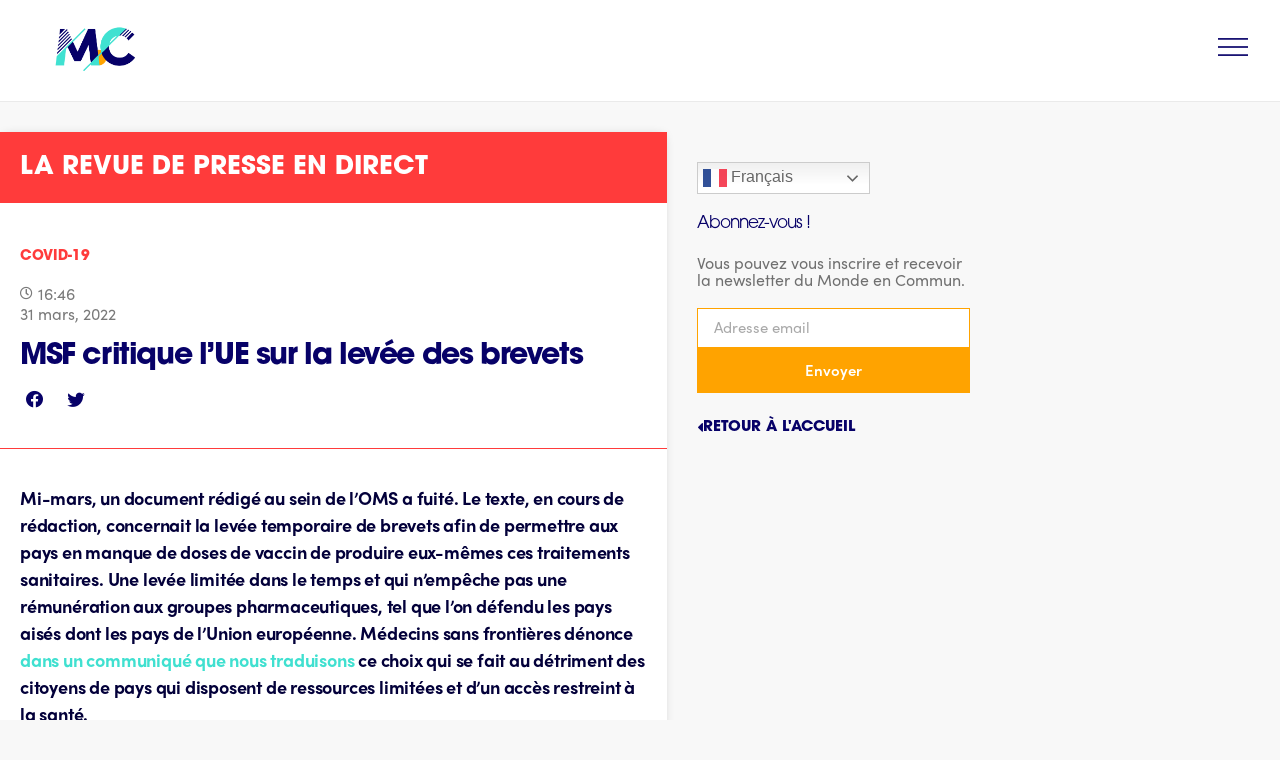

--- FILE ---
content_type: text/css
request_url: https://lemondeencommun.info/wp-content/uploads/elementor/css/post-2466.css?ver=1768962471
body_size: 2761
content:
.elementor-2466 .elementor-element.elementor-element-0a3f202 .elementor-repeater-item-ca6b7ea.jet-parallax-section__layout .jet-parallax-section__image{background-size:auto;}.elementor-2466 .elementor-element.elementor-element-cafa40b:not(.elementor-motion-effects-element-type-background) > .elementor-widget-wrap, .elementor-2466 .elementor-element.elementor-element-cafa40b > .elementor-widget-wrap > .elementor-motion-effects-container > .elementor-motion-effects-layer{background-color:#FFFFFF;}.elementor-2466 .elementor-element.elementor-element-cafa40b > .elementor-element-populated{box-shadow:0px 0px 10px -4px rgba(0, 0, 0, 0.24);transition:background 0.3s, border 0.3s, border-radius 0.3s, box-shadow 0.3s;padding:0px 0px 0px 0px;}.elementor-2466 .elementor-element.elementor-element-cafa40b > .elementor-element-populated > .elementor-background-overlay{transition:background 0.3s, border-radius 0.3s, opacity 0.3s;}.elementor-widget-heading .elementor-heading-title{font-weight:var( --e-global-typography-primary-font-weight );color:var( --e-global-color-primary );}.elementor-2466 .elementor-element.elementor-element-70473dd > .elementor-widget-container{background-color:#FF3B3B;margin:0px 0px 0px 0px;padding:20px 20px 20px 20px;}.elementor-2466 .elementor-element.elementor-element-70473dd .elementor-heading-title{font-family:"itc-avant-garde-gothic-pro", Sans-serif;font-size:26px;font-weight:bold;text-transform:uppercase;color:#FFFFFF;}.elementor-widget-post-info .elementor-icon-list-item:not(:last-child):after{border-color:var( --e-global-color-text );}.elementor-widget-post-info .elementor-icon-list-icon i{color:var( --e-global-color-primary );}.elementor-widget-post-info .elementor-icon-list-icon svg{fill:var( --e-global-color-primary );}.elementor-widget-post-info .elementor-icon-list-text, .elementor-widget-post-info .elementor-icon-list-text a{color:var( --e-global-color-secondary );}.elementor-widget-post-info .elementor-icon-list-item{font-weight:var( --e-global-typography-text-font-weight );}.elementor-2466 .elementor-element.elementor-element-0a1b90d > .elementor-widget-container{margin:20px 20px 20px 20px;}.elementor-2466 .elementor-element.elementor-element-0a1b90d .elementor-icon-list-items:not(.elementor-inline-items) .elementor-icon-list-item:not(:last-child){padding-bottom:calc(15px/2);}.elementor-2466 .elementor-element.elementor-element-0a1b90d .elementor-icon-list-items:not(.elementor-inline-items) .elementor-icon-list-item:not(:first-child){margin-top:calc(15px/2);}.elementor-2466 .elementor-element.elementor-element-0a1b90d .elementor-icon-list-items.elementor-inline-items .elementor-icon-list-item{margin-right:calc(15px/2);margin-left:calc(15px/2);}.elementor-2466 .elementor-element.elementor-element-0a1b90d .elementor-icon-list-items.elementor-inline-items{margin-right:calc(-15px/2);margin-left:calc(-15px/2);}body.rtl .elementor-2466 .elementor-element.elementor-element-0a1b90d .elementor-icon-list-items.elementor-inline-items .elementor-icon-list-item:after{left:calc(-15px/2);}body:not(.rtl) .elementor-2466 .elementor-element.elementor-element-0a1b90d .elementor-icon-list-items.elementor-inline-items .elementor-icon-list-item:after{right:calc(-15px/2);}.elementor-2466 .elementor-element.elementor-element-0a1b90d .elementor-icon-list-icon i{color:#7A7A7A;font-size:14px;}.elementor-2466 .elementor-element.elementor-element-0a1b90d .elementor-icon-list-icon svg{fill:#7A7A7A;--e-icon-list-icon-size:14px;}.elementor-2466 .elementor-element.elementor-element-0a1b90d .elementor-icon-list-icon{width:14px;}body:not(.rtl) .elementor-2466 .elementor-element.elementor-element-0a1b90d .elementor-icon-list-text{padding-left:0px;}body.rtl .elementor-2466 .elementor-element.elementor-element-0a1b90d .elementor-icon-list-text{padding-right:0px;}.elementor-2466 .elementor-element.elementor-element-0a1b90d .elementor-icon-list-text, .elementor-2466 .elementor-element.elementor-element-0a1b90d .elementor-icon-list-text a{color:#FF3B3B;}.elementor-2466 .elementor-element.elementor-element-0a1b90d .elementor-icon-list-item{font-family:"itc-avant-garde-gothic-pro", Sans-serif;font-size:14px;font-weight:800;text-transform:uppercase;}.elementor-2466 .elementor-element.elementor-element-b71d737 > .elementor-widget-container{margin:-30px 10px 10px 20px;}.elementor-2466 .elementor-element.elementor-element-b71d737 .elementor-icon-list-items:not(.elementor-inline-items) .elementor-icon-list-item:not(:last-child){padding-bottom:calc(-15px/2);}.elementor-2466 .elementor-element.elementor-element-b71d737 .elementor-icon-list-items:not(.elementor-inline-items) .elementor-icon-list-item:not(:first-child){margin-top:calc(-15px/2);}.elementor-2466 .elementor-element.elementor-element-b71d737 .elementor-icon-list-items.elementor-inline-items .elementor-icon-list-item{margin-right:calc(-15px/2);margin-left:calc(-15px/2);}.elementor-2466 .elementor-element.elementor-element-b71d737 .elementor-icon-list-items.elementor-inline-items{margin-right:calc(--15px/2);margin-left:calc(--15px/2);}body.rtl .elementor-2466 .elementor-element.elementor-element-b71d737 .elementor-icon-list-items.elementor-inline-items .elementor-icon-list-item:after{left:calc(--15px/2);}body:not(.rtl) .elementor-2466 .elementor-element.elementor-element-b71d737 .elementor-icon-list-items.elementor-inline-items .elementor-icon-list-item:after{right:calc(--15px/2);}.elementor-2466 .elementor-element.elementor-element-b71d737 .elementor-icon-list-icon i{color:#7A7A7A;font-size:13px;}.elementor-2466 .elementor-element.elementor-element-b71d737 .elementor-icon-list-icon svg{fill:#7A7A7A;--e-icon-list-icon-size:13px;}.elementor-2466 .elementor-element.elementor-element-b71d737 .elementor-icon-list-icon{width:13px;}.elementor-2466 .elementor-element.elementor-element-b71d737 .elementor-icon-list-text, .elementor-2466 .elementor-element.elementor-element-b71d737 .elementor-icon-list-text a{color:#7A7A7A;}.elementor-2466 .elementor-element.elementor-element-b71d737 .elementor-icon-list-item{font-family:"sofia-pro", Sans-serif;}.elementor-2466 .elementor-element.elementor-element-a974a01 > .elementor-widget-container{margin:-18px 10px 10px 20px;}.elementor-2466 .elementor-element.elementor-element-a974a01 .elementor-heading-title{font-family:"itc-avant-garde-gothic-pro", Sans-serif;font-size:30px;font-weight:900;letter-spacing:-1.4px;color:#070168;}.elementor-2466 .elementor-element.elementor-element-7abdc8f > .elementor-widget-container{margin:-19px 0px 0px 20px;}.elementor-2466 .elementor-element.elementor-element-7abdc8f{--grid-side-margin:8px;--grid-column-gap:8px;--grid-row-gap:0px;--grid-bottom-margin:0px;--e-share-buttons-primary-color:#FFFFFF;--e-share-buttons-secondary-color:#070168;}.elementor-2466 .elementor-element.elementor-element-7abdc8f .elementor-share-btn{font-size:calc(0.65px * 10);height:3.8em;}.elementor-2466 .elementor-element.elementor-element-7abdc8f .elementor-share-btn__icon{--e-share-buttons-icon-size:2.7em;}.elementor-2466 .elementor-element.elementor-element-7abdc8f .elementor-share-btn:hover{--e-share-buttons-secondary-color:#40E0D0;}.elementor-widget-divider{--divider-color:var( --e-global-color-secondary );}.elementor-widget-divider .elementor-divider__text{color:var( --e-global-color-secondary );font-weight:var( --e-global-typography-secondary-font-weight );}.elementor-widget-divider.elementor-view-stacked .elementor-icon{background-color:var( --e-global-color-secondary );}.elementor-widget-divider.elementor-view-framed .elementor-icon, .elementor-widget-divider.elementor-view-default .elementor-icon{color:var( --e-global-color-secondary );border-color:var( --e-global-color-secondary );}.elementor-widget-divider.elementor-view-framed .elementor-icon, .elementor-widget-divider.elementor-view-default .elementor-icon svg{fill:var( --e-global-color-secondary );}.elementor-2466 .elementor-element.elementor-element-0bf3fb8{--divider-border-style:solid;--divider-color:#FF3B3B;--divider-border-width:1px;}.elementor-2466 .elementor-element.elementor-element-0bf3fb8 .elementor-divider-separator{width:100%;}.elementor-2466 .elementor-element.elementor-element-0bf3fb8 .elementor-divider{padding-block-start:15px;padding-block-end:15px;}.elementor-widget-theme-post-content{color:var( --e-global-color-text );font-weight:var( --e-global-typography-text-font-weight );}.elementor-2466 .elementor-element.elementor-element-9fe7db1 > .elementor-widget-container{padding:0px 20px 20px 20px;}.elementor-2466 .elementor-element.elementor-element-9fe7db1{color:#03003A;font-family:"sofia-pro", Sans-serif;font-size:18px;font-weight:400;line-height:1.5em;letter-spacing:-0.2px;}.elementor-2466 .elementor-element.elementor-element-207df8f > .elementor-widget-container{margin:-20px 0px 0px 0px;padding:0px 20px 20px 20px;}.elementor-2466 .elementor-element.elementor-element-207df8f .elementor-icon-list-items:not(.elementor-inline-items) .elementor-icon-list-item:not(:last-child){padding-bottom:calc(15px/2);}.elementor-2466 .elementor-element.elementor-element-207df8f .elementor-icon-list-items:not(.elementor-inline-items) .elementor-icon-list-item:not(:first-child){margin-top:calc(15px/2);}.elementor-2466 .elementor-element.elementor-element-207df8f .elementor-icon-list-items.elementor-inline-items .elementor-icon-list-item{margin-right:calc(15px/2);margin-left:calc(15px/2);}.elementor-2466 .elementor-element.elementor-element-207df8f .elementor-icon-list-items.elementor-inline-items{margin-right:calc(-15px/2);margin-left:calc(-15px/2);}body.rtl .elementor-2466 .elementor-element.elementor-element-207df8f .elementor-icon-list-items.elementor-inline-items .elementor-icon-list-item:after{left:calc(-15px/2);}body:not(.rtl) .elementor-2466 .elementor-element.elementor-element-207df8f .elementor-icon-list-items.elementor-inline-items .elementor-icon-list-item:after{right:calc(-15px/2);}.elementor-2466 .elementor-element.elementor-element-207df8f .elementor-icon-list-icon i{color:rgba(255, 59, 59, 0.72);font-size:14px;}.elementor-2466 .elementor-element.elementor-element-207df8f .elementor-icon-list-icon svg{fill:rgba(255, 59, 59, 0.72);--e-icon-list-icon-size:14px;}.elementor-2466 .elementor-element.elementor-element-207df8f .elementor-icon-list-icon{width:14px;}body:not(.rtl) .elementor-2466 .elementor-element.elementor-element-207df8f .elementor-icon-list-text{padding-left:5px;}body.rtl .elementor-2466 .elementor-element.elementor-element-207df8f .elementor-icon-list-text{padding-right:5px;}.elementor-2466 .elementor-element.elementor-element-207df8f .elementor-icon-list-text, .elementor-2466 .elementor-element.elementor-element-207df8f .elementor-icon-list-text a{color:rgba(255, 59, 59, 0.72);}.elementor-2466 .elementor-element.elementor-element-207df8f .elementor-icon-list-item{font-family:"itc-avant-garde-gothic-pro", Sans-serif;font-size:14px;font-weight:800;text-transform:uppercase;}.elementor-2466 .elementor-element.elementor-element-d11dd76 > .elementor-widget-container{background-color:#FF3B3B;margin:0px 0px 0px 0px;padding:20px 20px 20px 20px;}.elementor-2466 .elementor-element.elementor-element-d11dd76 .elementor-heading-title{font-family:"itc-avant-garde-gothic-pro", Sans-serif;font-size:26px;font-weight:bold;text-transform:uppercase;color:#FFFFFF;}.elementor-widget-posts .elementor-button{background-color:var( --e-global-color-accent );font-weight:var( --e-global-typography-accent-font-weight );}.elementor-widget-posts .elementor-post__title, .elementor-widget-posts .elementor-post__title a{color:var( --e-global-color-secondary );font-weight:var( --e-global-typography-primary-font-weight );}.elementor-widget-posts .elementor-post__meta-data{font-weight:var( --e-global-typography-secondary-font-weight );}.elementor-widget-posts .elementor-post__excerpt p{font-weight:var( --e-global-typography-text-font-weight );}.elementor-widget-posts .elementor-post__read-more{color:var( --e-global-color-accent );}.elementor-widget-posts a.elementor-post__read-more{font-weight:var( --e-global-typography-accent-font-weight );}.elementor-widget-posts .elementor-post__card .elementor-post__badge{background-color:var( --e-global-color-accent );font-weight:var( --e-global-typography-accent-font-weight );}.elementor-widget-posts .elementor-swiper-button.elementor-swiper-button-prev, .elementor-widget-posts .elementor-swiper-button.elementor-swiper-button-next{background-color:var( --e-global-color-accent );}.elementor-widget-posts .elementor-pagination{font-weight:var( --e-global-typography-secondary-font-weight );}.elementor-widget-posts .ecs-load-more-button .elementor-button{font-weight:var( --e-global-typography-accent-font-weight );background-color:var( --e-global-color-accent );}.elementor-widget-posts .e-load-more-message{font-weight:var( --e-global-typography-secondary-font-weight );}.elementor-2466 .elementor-element.elementor-element-3628d3f{--grid-row-gap:25px;--grid-column-gap:30px;}.elementor-2466 .elementor-element.elementor-element-3628d3f > .elementor-widget-container{margin:0px 0px 0px 0px;padding:10px 10px 10px 10px;border-style:solid;border-width:0px 0px 0px 0px;}.elementor-2466 .elementor-element.elementor-element-3628d3f .ecs-link-wrapper, 
            .elementor-2466 .elementor-element.elementor-element-3628d3f .ecs-custom-grid .ecs-post-loop,
            .elementor-2466 .elementor-element.elementor-element-3628d3f .ecs-post-loop > .elementor, 
            .elementor-2466 .elementor-element.elementor-element-3628d3f .ecs-post-loop > .elementor .elementor-inner, 
            .elementor-2466 .elementor-element.elementor-element-3628d3f .ecs-post-loop > .elementor .elementor-inner .elementor-section-wrap, 
            .elementor-2466 .elementor-element.elementor-element-3628d3f .ecs-post-loop > .elementor .elementor-section-wrap,
            .elementor-2466 .elementor-element.elementor-element-3628d3f .ecs-post-loop > .elementor > .elementor-section,
            .elementor-2466 .elementor-element.elementor-element-3628d3f .ecs-post-loop > .elementor > .e-container,
            .elementor-2466 .elementor-element.elementor-element-3628d3f .ecs-post-loop > .ecs-link-wrapper > .elementor > .e-container,
            .elementor-2466 .elementor-element.elementor-element-3628d3f .ecs-post-loop > .ecs-link-wrapper > .elementor > .elementor-section,
            .elementor-2466 .elementor-element.elementor-element-3628d3f .ecs-link-wrapper > .has-post-thumbnail, .ecs-link-wrapper > .has-post-thumbnail > .elementor-section,
            .elementor-2466 .elementor-element.elementor-element-3628d3f .ecs-post-loop > .has-post-thumbnail, .ecs-post-loop > .has-post-thumbnail > .elementor-section,
            .elementor-2466 .elementor-element.elementor-element-3628d3f .ecs-post-loop > .elementor .elementor-inner .elementor-section-wrap .elementor-top-section,  
            .elementor-2466 .elementor-element.elementor-element-3628d3f .ecs-post-loop > .elementor .elementor-section-wrap .elementor-top-section, 
            .elementor-2466 .elementor-element.elementor-element-3628d3f .ecs-post-loop > .elementor .elementor-container{height:auto;}.elementor-2466 .elementor-element.elementor-element-3628d3f .elementor-post{height:auto;}.elementor-2466 .elementor-element.elementor-element-3628d3f .elementor-pagination{text-align:center;line-height:5.2em;}.elementor-2466 .elementor-element.elementor-element-3628d3f .elementor-pagination .page-numbers:not(.dots){color:#070168;}.elementor-2466 .elementor-element.elementor-element-3628d3f .elementor-pagination a.page-numbers:hover{color:#40E0D0;}.elementor-2466 .elementor-element.elementor-element-3628d3f .elementor-pagination .page-numbers.current{color:#FFA300;}body:not(.rtl) .elementor-2466 .elementor-element.elementor-element-3628d3f .elementor-pagination .page-numbers:not(:first-child){margin-left:calc( 14px/2 );}body:not(.rtl) .elementor-2466 .elementor-element.elementor-element-3628d3f .elementor-pagination .page-numbers:not(:last-child){margin-right:calc( 14px/2 );}body.rtl .elementor-2466 .elementor-element.elementor-element-3628d3f .elementor-pagination .page-numbers:not(:first-child){margin-right:calc( 14px/2 );}body.rtl .elementor-2466 .elementor-element.elementor-element-3628d3f .elementor-pagination .page-numbers:not(:last-child){margin-left:calc( 14px/2 );}.elementor-2466 .elementor-element.elementor-element-449acdb > .elementor-element-populated{padding:9% 9% 9% 9%;}.elementor-2466 .elementor-element.elementor-element-0ad13cc .elementor-heading-title{font-family:"itc-avant-garde-gothic-pro", Sans-serif;font-size:17px;font-weight:300;letter-spacing:-1px;color:#070168;}.elementor-widget-text-editor{font-weight:var( --e-global-typography-text-font-weight );color:var( --e-global-color-text );}.elementor-widget-text-editor.elementor-drop-cap-view-stacked .elementor-drop-cap{background-color:var( --e-global-color-primary );}.elementor-widget-text-editor.elementor-drop-cap-view-framed .elementor-drop-cap, .elementor-widget-text-editor.elementor-drop-cap-view-default .elementor-drop-cap{color:var( --e-global-color-primary );border-color:var( --e-global-color-primary );}.elementor-2466 .elementor-element.elementor-element-ab7ce19{line-height:1.1em;}.elementor-widget-form .elementor-field-group > label, .elementor-widget-form .elementor-field-subgroup label{color:var( --e-global-color-text );}.elementor-widget-form .elementor-field-group > label{font-weight:var( --e-global-typography-text-font-weight );}.elementor-widget-form .elementor-field-type-html{color:var( --e-global-color-text );font-weight:var( --e-global-typography-text-font-weight );}.elementor-widget-form .elementor-field-group .elementor-field{color:var( --e-global-color-text );}.elementor-widget-form .elementor-field-group .elementor-field, .elementor-widget-form .elementor-field-subgroup label{font-weight:var( --e-global-typography-text-font-weight );}.elementor-widget-form .elementor-button{font-weight:var( --e-global-typography-accent-font-weight );}.elementor-widget-form .e-form__buttons__wrapper__button-next{background-color:var( --e-global-color-accent );}.elementor-widget-form .elementor-button[type="submit"]{background-color:var( --e-global-color-accent );}.elementor-widget-form .e-form__buttons__wrapper__button-previous{background-color:var( --e-global-color-accent );}.elementor-widget-form .elementor-message{font-weight:var( --e-global-typography-text-font-weight );}.elementor-widget-form .e-form__indicators__indicator, .elementor-widget-form .e-form__indicators__indicator__label{font-weight:var( --e-global-typography-accent-font-weight );}.elementor-widget-form{--e-form-steps-indicator-inactive-primary-color:var( --e-global-color-text );--e-form-steps-indicator-active-primary-color:var( --e-global-color-accent );--e-form-steps-indicator-completed-primary-color:var( --e-global-color-accent );--e-form-steps-indicator-progress-color:var( --e-global-color-accent );--e-form-steps-indicator-progress-background-color:var( --e-global-color-text );--e-form-steps-indicator-progress-meter-color:var( --e-global-color-text );}.elementor-widget-form .e-form__indicators__indicator__progress__meter{font-weight:var( --e-global-typography-accent-font-weight );}.elementor-2466 .elementor-element.elementor-element-7265fc8 .elementor-field-group{padding-right:calc( 10px/2 );padding-left:calc( 10px/2 );margin-bottom:0px;}.elementor-2466 .elementor-element.elementor-element-7265fc8 .elementor-form-fields-wrapper{margin-left:calc( -10px/2 );margin-right:calc( -10px/2 );margin-bottom:-0px;}.elementor-2466 .elementor-element.elementor-element-7265fc8 .elementor-field-group.recaptcha_v3-bottomleft, .elementor-2466 .elementor-element.elementor-element-7265fc8 .elementor-field-group.recaptcha_v3-bottomright{margin-bottom:0;}body.rtl .elementor-2466 .elementor-element.elementor-element-7265fc8 .elementor-labels-inline .elementor-field-group > label{padding-left:0px;}body:not(.rtl) .elementor-2466 .elementor-element.elementor-element-7265fc8 .elementor-labels-inline .elementor-field-group > label{padding-right:0px;}body .elementor-2466 .elementor-element.elementor-element-7265fc8 .elementor-labels-above .elementor-field-group > label{padding-bottom:0px;}.elementor-2466 .elementor-element.elementor-element-7265fc8 .elementor-field-type-html{padding-bottom:0px;}.elementor-2466 .elementor-element.elementor-element-7265fc8 .elementor-field-group .elementor-field:not(.elementor-select-wrapper){background-color:#ffffff;border-color:#FFA300;border-radius:0px 0px 0px 0px;}.elementor-2466 .elementor-element.elementor-element-7265fc8 .elementor-field-group .elementor-select-wrapper select{background-color:#ffffff;border-color:#FFA300;border-radius:0px 0px 0px 0px;}.elementor-2466 .elementor-element.elementor-element-7265fc8 .elementor-field-group .elementor-select-wrapper::before{color:#FFA300;}.elementor-2466 .elementor-element.elementor-element-7265fc8 .e-form__buttons__wrapper__button-next{background-color:#FFA300;color:#FFFFFF;}.elementor-2466 .elementor-element.elementor-element-7265fc8 .elementor-button[type="submit"]{background-color:#FFA300;color:#FFFFFF;}.elementor-2466 .elementor-element.elementor-element-7265fc8 .elementor-button[type="submit"] svg *{fill:#FFFFFF;}.elementor-2466 .elementor-element.elementor-element-7265fc8 .e-form__buttons__wrapper__button-previous{color:#ffffff;}.elementor-2466 .elementor-element.elementor-element-7265fc8 .e-form__buttons__wrapper__button-next:hover{background-color:#070168;color:#ffffff;}.elementor-2466 .elementor-element.elementor-element-7265fc8 .elementor-button[type="submit"]:hover{background-color:#070168;color:#ffffff;}.elementor-2466 .elementor-element.elementor-element-7265fc8 .elementor-button[type="submit"]:hover svg *{fill:#ffffff;}.elementor-2466 .elementor-element.elementor-element-7265fc8 .e-form__buttons__wrapper__button-previous:hover{color:#ffffff;}.elementor-2466 .elementor-element.elementor-element-7265fc8 .elementor-button{border-radius:0px 0px 0px 0px;padding:15px 15px 15px 15px;}.elementor-2466 .elementor-element.elementor-element-7265fc8{--e-form-steps-indicators-spacing:20px;--e-form-steps-indicator-padding:30px;--e-form-steps-indicator-inactive-secondary-color:#ffffff;--e-form-steps-indicator-active-secondary-color:#ffffff;--e-form-steps-indicator-completed-secondary-color:#ffffff;--e-form-steps-divider-width:1px;--e-form-steps-divider-gap:10px;}.elementor-widget-button .elementor-button{background-color:var( --e-global-color-accent );font-weight:var( --e-global-typography-accent-font-weight );}.elementor-2466 .elementor-element.elementor-element-8c3b523 .elementor-button{background-color:rgba(2, 1, 1, 0);font-family:"itc-avant-garde-gothic-pro", Sans-serif;text-transform:uppercase;fill:#070168;color:#070168;padding:0px 0px 0px 0px;}.elementor-2466 .elementor-element.elementor-element-8c3b523 .elementor-button-content-wrapper{flex-direction:row;}.elementor-2466 .elementor-element.elementor-element-8c3b523 .elementor-button .elementor-button-content-wrapper{gap:5px;}.elementor-2466 .elementor-element.elementor-element-8c3b523 .elementor-button:hover, .elementor-2466 .elementor-element.elementor-element-8c3b523 .elementor-button:focus{color:#40E0D0;}.elementor-2466 .elementor-element.elementor-element-8c3b523 .elementor-button:hover svg, .elementor-2466 .elementor-element.elementor-element-8c3b523 .elementor-button:focus svg{fill:#40E0D0;}.elementor-2466 .elementor-element.elementor-element-0a3f202 > .elementor-container{max-width:1000px;}.elementor-2466 .elementor-element.elementor-element-0a3f202{margin-top:30px;margin-bottom:0px;}body.elementor-page-2466:not(.elementor-motion-effects-element-type-background), body.elementor-page-2466 > .elementor-motion-effects-container > .elementor-motion-effects-layer{background-color:#F8F8F8;}@media(max-width:1024px) and (min-width:768px){.elementor-2466 .elementor-element.elementor-element-cafa40b{width:100%;}.elementor-2466 .elementor-element.elementor-element-449acdb{width:100%;}}@media(max-width:1024px){.elementor-2466 .elementor-element.elementor-element-b71d737 > .elementor-widget-container{margin:-37px 0px 0px 0px;padding:0px 20px 20px 20px;} .elementor-2466 .elementor-element.elementor-element-7abdc8f{--grid-side-margin:0px;--grid-column-gap:0px;--grid-row-gap:0px;--grid-bottom-margin:0px;}.elementor-2466 .elementor-element.elementor-element-0a3f202{padding:0% 5% 0% 17%;}}@media(max-width:767px){.elementor-2466 .elementor-element.elementor-element-b71d737 > .elementor-widget-container{margin:-35px 0px 0px 0px;}.elementor-2466 .elementor-element.elementor-element-a974a01 .elementor-heading-title{font-size:30px;} .elementor-2466 .elementor-element.elementor-element-7abdc8f{--grid-side-margin:0px;--grid-column-gap:0px;--grid-row-gap:0px;--grid-bottom-margin:0px;}.elementor-2466 .elementor-element.elementor-element-7abdc8f{--grid-side-margin:0px;--grid-column-gap:0px;--grid-row-gap:0px;--grid-bottom-margin:0px;}.elementor-2466 .elementor-element.elementor-element-207df8f .elementor-icon-list-item{line-height:1.2em;}.elementor-2466 .elementor-element.elementor-element-449acdb > .elementor-element-populated{padding:0% 0% 0% 0%;}.elementor-2466 .elementor-element.elementor-element-8c3b523 > .elementor-widget-container{margin:0px 0px 0px 0px;padding:0px 0px 0px 0px;}.elementor-2466 .elementor-element.elementor-element-8c3b523 .elementor-button{font-size:13px;line-height:1.2em;padding:0px 0px 0px 0px;}.elementor-2466 .elementor-element.elementor-element-0a3f202{padding:0% 10% 10% 10%;}}

--- FILE ---
content_type: text/css
request_url: https://lemondeencommun.info/wp-content/uploads/elementor/css/post-2135.css?ver=1699629281
body_size: 1062
content:
.elementor-2135 .elementor-element.elementor-element-4511911 .elementor-repeater-item-bc1e957.jet-parallax-section__layout .jet-parallax-section__image{background-size:auto;}.elementor-2135 .elementor-element.elementor-element-0bf9a32:not(.elementor-motion-effects-element-type-background) > .elementor-widget-wrap, .elementor-2135 .elementor-element.elementor-element-0bf9a32 > .elementor-widget-wrap > .elementor-motion-effects-container > .elementor-motion-effects-layer{background-color:rgba(2, 1, 1, 0);}.elementor-bc-flex-widget .elementor-2135 .elementor-element.elementor-element-0bf9a32.elementor-column .elementor-widget-wrap{align-items:center;}.elementor-2135 .elementor-element.elementor-element-0bf9a32.elementor-column.elementor-element[data-element_type="column"] > .elementor-widget-wrap.elementor-element-populated{align-content:center;align-items:center;}.elementor-2135 .elementor-element.elementor-element-0bf9a32 > .elementor-element-populated, .elementor-2135 .elementor-element.elementor-element-0bf9a32 > .elementor-element-populated > .elementor-background-overlay, .elementor-2135 .elementor-element.elementor-element-0bf9a32 > .elementor-background-slideshow{border-radius:1000px 1000px 1000px 1000px;}.elementor-2135 .elementor-element.elementor-element-0bf9a32 > .elementor-element-populated{transition:background 0.3s, border 0.3s, border-radius 0.3s, box-shadow 0.3s;margin:0em 1em 0em 0em;--e-column-margin-right:1em;--e-column-margin-left:0em;padding:0px 0px 0px 0px;}.elementor-2135 .elementor-element.elementor-element-0bf9a32 > .elementor-element-populated > .elementor-background-overlay{transition:background 0.3s, border-radius 0.3s, opacity 0.3s;}.elementor-widget-theme-post-featured-image .widget-image-caption{color:var( --e-global-color-text );font-weight:var( --e-global-typography-text-font-weight );}.elementor-2135 .elementor-element.elementor-element-66f73de img{width:133px;height:133px;object-fit:cover;object-position:center center;border-radius:50% 50% 50% 50%;}.elementor-bc-flex-widget .elementor-2135 .elementor-element.elementor-element-d24940c.elementor-column .elementor-widget-wrap{align-items:center;}.elementor-2135 .elementor-element.elementor-element-d24940c.elementor-column.elementor-element[data-element_type="column"] > .elementor-widget-wrap.elementor-element-populated{align-content:center;align-items:center;}.elementor-2135 .elementor-element.elementor-element-d24940c > .elementor-element-populated{border-style:solid;border-width:0px 0px 0px 1px;border-color:#FFA300;transition:background 0.3s, border 0.3s, border-radius 0.3s, box-shadow 0.3s;margin:0px 0px 0px 0px;--e-column-margin-right:0px;--e-column-margin-left:0px;padding:20px 0px 20px 20px;}.elementor-2135 .elementor-element.elementor-element-d24940c > .elementor-element-populated > .elementor-background-overlay{transition:background 0.3s, border-radius 0.3s, opacity 0.3s;}.elementor-2135 .elementor-element.elementor-element-d24940c .elementor-element-populated a:hover{color:#40E0D0;}.elementor-widget-button .elementor-button{background-color:var( --e-global-color-accent );font-weight:var( --e-global-typography-accent-font-weight );}.elementor-2135 .elementor-element.elementor-element-2243e83 .elementor-button{background-color:rgba(2, 1, 1, 0);font-family:"itc-avant-garde-gothic-pro", Sans-serif;font-size:30px;letter-spacing:-0.3px;fill:#40E0D0;color:#40E0D0;padding:0px 0px 0px 0px;}.elementor-2135 .elementor-element.elementor-element-2243e83 > .elementor-widget-container{margin:0px 0px 0px 0px;padding:0px 0px 0px 0px;}.elementor-widget-theme-post-title .elementor-heading-title{font-weight:var( --e-global-typography-primary-font-weight );color:var( --e-global-color-primary );}.elementor-2135 .elementor-element.elementor-element-a683f63 > .elementor-widget-container{margin:-18px 0px 0px 0px;padding:0px 0px 0px 0px;}.elementor-2135 .elementor-element.elementor-element-a683f63{text-align:start;}.elementor-2135 .elementor-element.elementor-element-a683f63 .elementor-heading-title{font-family:"itc-avant-garde-gothic-pro", Sans-serif;font-size:17px;font-weight:800;}.elementor-widget-heading .elementor-heading-title{font-weight:var( --e-global-typography-primary-font-weight );color:var( --e-global-color-primary );}.elementor-2135 .elementor-element.elementor-element-65da3ad > .elementor-widget-container{margin:-18px 0px 0px 0px;padding:0px 0px 0px 0px;}.elementor-2135 .elementor-element.elementor-element-65da3ad{text-align:start;}.elementor-2135 .elementor-element.elementor-element-65da3ad .elementor-heading-title{font-family:"itc-avant-garde-gothic-pro", Sans-serif;font-size:15px;font-weight:300;color:#03003A;}.elementor-widget-post-info .elementor-icon-list-item:not(:last-child):after{border-color:var( --e-global-color-text );}.elementor-widget-post-info .elementor-icon-list-icon i{color:var( --e-global-color-primary );}.elementor-widget-post-info .elementor-icon-list-icon svg{fill:var( --e-global-color-primary );}.elementor-widget-post-info .elementor-icon-list-text, .elementor-widget-post-info .elementor-icon-list-text a{color:var( --e-global-color-secondary );}.elementor-widget-post-info .elementor-icon-list-item{font-weight:var( --e-global-typography-text-font-weight );}.elementor-2135 .elementor-element.elementor-element-6809487 > .elementor-widget-container{margin:-18px 0px 0px 0px;}.elementor-2135 .elementor-element.elementor-element-6809487 .elementor-icon-list-icon i{color:#54595F;font-size:14px;}.elementor-2135 .elementor-element.elementor-element-6809487 .elementor-icon-list-icon svg{fill:#54595F;--e-icon-list-icon-size:14px;}.elementor-2135 .elementor-element.elementor-element-6809487 .elementor-icon-list-icon{width:14px;}.elementor-2135 .elementor-element.elementor-element-6809487 .elementor-icon-list-text, .elementor-2135 .elementor-element.elementor-element-6809487 .elementor-icon-list-text a{color:#7A7A7A;}.elementor-2135 .elementor-element.elementor-element-6809487 .elementor-icon-list-item{font-family:"itc-avant-garde-gothic-pro", Sans-serif;font-size:15px;font-weight:300;text-transform:uppercase;}.elementor-2135 .elementor-element.elementor-element-4511911{margin-top:0px;margin-bottom:0px;}body.elementor-page-2135:not(.elementor-motion-effects-element-type-background), body.elementor-page-2135 > .elementor-motion-effects-container > .elementor-motion-effects-layer{background-color:rgba(2, 1, 1, 0);}@media(max-width:1024px){.elementor-bc-flex-widget .elementor-2135 .elementor-element.elementor-element-0bf9a32.elementor-column .elementor-widget-wrap{align-items:flex-start;}.elementor-2135 .elementor-element.elementor-element-0bf9a32.elementor-column.elementor-element[data-element_type="column"] > .elementor-widget-wrap.elementor-element-populated{align-content:flex-start;align-items:flex-start;}.elementor-bc-flex-widget .elementor-2135 .elementor-element.elementor-element-d24940c.elementor-column .elementor-widget-wrap{align-items:flex-start;}.elementor-2135 .elementor-element.elementor-element-d24940c.elementor-column.elementor-element[data-element_type="column"] > .elementor-widget-wrap.elementor-element-populated{align-content:flex-start;align-items:flex-start;}}@media(min-width:768px){.elementor-2135 .elementor-element.elementor-element-0bf9a32{width:40%;}.elementor-2135 .elementor-element.elementor-element-d24940c{width:60%;}}@media(max-width:1024px) and (min-width:768px){.elementor-2135 .elementor-element.elementor-element-0bf9a32{width:40%;}.elementor-2135 .elementor-element.elementor-element-d24940c{width:60%;}}

--- FILE ---
content_type: text/css
request_url: https://lemondeencommun.info/wp-content/uploads/elementor/css/post-2782.css?ver=1588107223
body_size: 942
content:
.elementor-2782 .elementor-element.elementor-element-2156052d .elementor-repeater-item-1210552.jet-parallax-section__layout .jet-parallax-section__image{background-size:auto;}.elementor-bc-flex-widget .elementor-2782 .elementor-element.elementor-element-5181b497.elementor-column .elementor-widget-wrap{align-items:center;}.elementor-2782 .elementor-element.elementor-element-5181b497.elementor-column.elementor-element[data-element_type="column"] > .elementor-widget-wrap.elementor-element-populated{align-content:center;align-items:center;}.elementor-2782 .elementor-element.elementor-element-5181b497 > .elementor-element-populated{transition:background 0.3s, border 0.3s, border-radius 0.3s, box-shadow 0.3s;padding:30px 30px 30px 30px;}.elementor-2782 .elementor-element.elementor-element-5181b497 > .elementor-element-populated > .elementor-background-overlay{transition:background 0.3s, border-radius 0.3s, opacity 0.3s;}.elementor-2782 .elementor-element.elementor-element-5181b497 .elementor-element-populated a:hover{color:#40E0D0;}.elementor-2782 .elementor-element.elementor-element-11df5561 .elementor-repeater-item-998abcd.jet-parallax-section__layout .jet-parallax-section__image{background-size:auto;}.elementor-2782 .elementor-element.elementor-element-12ef3683 > .elementor-element-populated{transition:background 0.3s, border 0.3s, border-radius 0.3s, box-shadow 0.3s;padding:10px 0px 0px 0px;}.elementor-2782 .elementor-element.elementor-element-12ef3683 > .elementor-element-populated > .elementor-background-overlay{transition:background 0.3s, border-radius 0.3s, opacity 0.3s;}.elementor-widget-text-editor{font-weight:var( --e-global-typography-text-font-weight );color:var( --e-global-color-text );}.elementor-widget-text-editor.elementor-drop-cap-view-stacked .elementor-drop-cap{background-color:var( --e-global-color-primary );}.elementor-widget-text-editor.elementor-drop-cap-view-framed .elementor-drop-cap, .elementor-widget-text-editor.elementor-drop-cap-view-default .elementor-drop-cap{color:var( --e-global-color-primary );border-color:var( --e-global-color-primary );}.elementor-2782 .elementor-element.elementor-element-d1a03c0{font-family:"itc-avant-garde-gothic-pro", Sans-serif;font-size:13px;font-weight:500;color:#7A7A7A;}.elementor-widget-theme-post-title .elementor-heading-title{font-weight:var( --e-global-typography-primary-font-weight );color:var( --e-global-color-primary );}.elementor-2782 .elementor-element.elementor-element-4dc29d0f > .elementor-widget-container{margin:-7px 0px 0px 0px;}.elementor-2782 .elementor-element.elementor-element-4dc29d0f .elementor-heading-title{font-family:"itc-avant-garde-gothic-pro", Sans-serif;font-size:25px;font-weight:600;color:#FFA300;}.elementor-widget-theme-post-excerpt .elementor-widget-container{font-weight:var( --e-global-typography-text-font-weight );color:var( --e-global-color-text );}.elementor-2782 .elementor-element.elementor-element-1595317f .elementor-widget-container{line-height:1.2em;color:#7A7A7A;}.elementor-widget-post-info .elementor-icon-list-item:not(:last-child):after{border-color:var( --e-global-color-text );}.elementor-widget-post-info .elementor-icon-list-icon i{color:var( --e-global-color-primary );}.elementor-widget-post-info .elementor-icon-list-icon svg{fill:var( --e-global-color-primary );}.elementor-widget-post-info .elementor-icon-list-text, .elementor-widget-post-info .elementor-icon-list-text a{color:var( --e-global-color-secondary );}.elementor-widget-post-info .elementor-icon-list-item{font-weight:var( --e-global-typography-text-font-weight );}.elementor-2782 .elementor-element.elementor-element-71d5ee77 > .elementor-widget-container{margin:-7px 0px 0px 0px;}.elementor-2782 .elementor-element.elementor-element-71d5ee77 .elementor-icon-list-items:not(.elementor-inline-items) .elementor-icon-list-item:not(:last-child){padding-bottom:calc(15px/2);}.elementor-2782 .elementor-element.elementor-element-71d5ee77 .elementor-icon-list-items:not(.elementor-inline-items) .elementor-icon-list-item:not(:first-child){margin-top:calc(15px/2);}.elementor-2782 .elementor-element.elementor-element-71d5ee77 .elementor-icon-list-items.elementor-inline-items .elementor-icon-list-item{margin-right:calc(15px/2);margin-left:calc(15px/2);}.elementor-2782 .elementor-element.elementor-element-71d5ee77 .elementor-icon-list-items.elementor-inline-items{margin-right:calc(-15px/2);margin-left:calc(-15px/2);}body.rtl .elementor-2782 .elementor-element.elementor-element-71d5ee77 .elementor-icon-list-items.elementor-inline-items .elementor-icon-list-item:after{left:calc(-15px/2);}body:not(.rtl) .elementor-2782 .elementor-element.elementor-element-71d5ee77 .elementor-icon-list-items.elementor-inline-items .elementor-icon-list-item:after{right:calc(-15px/2);}.elementor-2782 .elementor-element.elementor-element-71d5ee77 .elementor-icon-list-icon i{color:#070168;font-size:14px;}.elementor-2782 .elementor-element.elementor-element-71d5ee77 .elementor-icon-list-icon svg{fill:#070168;--e-icon-list-icon-size:14px;}.elementor-2782 .elementor-element.elementor-element-71d5ee77 .elementor-icon-list-icon{width:14px;}body:not(.rtl) .elementor-2782 .elementor-element.elementor-element-71d5ee77 .elementor-icon-list-text{padding-left:5px;}body.rtl .elementor-2782 .elementor-element.elementor-element-71d5ee77 .elementor-icon-list-text{padding-right:5px;}.elementor-2782 .elementor-element.elementor-element-71d5ee77 .elementor-icon-list-text, .elementor-2782 .elementor-element.elementor-element-71d5ee77 .elementor-icon-list-text a{color:#070168;}.elementor-2782 .elementor-element.elementor-element-71d5ee77 .elementor-icon-list-item{font-family:"itc-avant-garde-gothic-pro", Sans-serif;font-size:14px;font-weight:800;text-transform:uppercase;}.elementor-2782 .elementor-element.elementor-element-11df5561{transition:background 0.3s, border 0.3s, border-radius 0.3s, box-shadow 0.3s;margin-top:-20px;margin-bottom:0px;padding:0px 0px 0px 0px;}.elementor-2782 .elementor-element.elementor-element-11df5561 > .elementor-background-overlay{transition:background 0.3s, border-radius 0.3s, opacity 0.3s;}.elementor-2782 .elementor-element.elementor-element-2156052d:not(.elementor-motion-effects-element-type-background), .elementor-2782 .elementor-element.elementor-element-2156052d > .elementor-motion-effects-container > .elementor-motion-effects-layer{background-color:#F8F8F8;}.elementor-2782 .elementor-element.elementor-element-2156052d > .elementor-container{min-height:45vh;}.elementor-2782 .elementor-element.elementor-element-2156052d{transition:background 0.3s, border 0.3s, border-radius 0.3s, box-shadow 0.3s;padding:0px 0px 0px 0px;}.elementor-2782 .elementor-element.elementor-element-2156052d > .elementor-background-overlay{transition:background 0.3s, border-radius 0.3s, opacity 0.3s;}

--- FILE ---
content_type: text/css
request_url: https://lemondeencommun.info/wp-content/uploads/elementor/css/post-2919.css?ver=1589888134
body_size: 1170
content:
.elementor-2919 .elementor-element.elementor-element-2ac31827 .elementor-repeater-item-1210552.jet-parallax-section__layout .jet-parallax-section__image{background-size:auto;}.elementor-bc-flex-widget .elementor-2919 .elementor-element.elementor-element-d22451d.elementor-column .elementor-widget-wrap{align-items:center;}.elementor-2919 .elementor-element.elementor-element-d22451d.elementor-column.elementor-element[data-element_type="column"] > .elementor-widget-wrap.elementor-element-populated{align-content:center;align-items:center;}.elementor-2919 .elementor-element.elementor-element-d22451d > .elementor-element-populated{transition:background 0.3s, border 0.3s, border-radius 0.3s, box-shadow 0.3s;padding:20px 20px 20px 20px;}.elementor-2919 .elementor-element.elementor-element-d22451d > .elementor-element-populated > .elementor-background-overlay{transition:background 0.3s, border-radius 0.3s, opacity 0.3s;}.elementor-2919 .elementor-element.elementor-element-d22451d .elementor-element-populated a:hover{color:#40E0D0;}.elementor-2919 .elementor-element.elementor-element-462febd .elementor-repeater-item-998abcd.jet-parallax-section__layout .jet-parallax-section__image{background-size:auto;}.elementor-bc-flex-widget .elementor-2919 .elementor-element.elementor-element-183dd9bf.elementor-column .elementor-widget-wrap{align-items:center;}.elementor-2919 .elementor-element.elementor-element-183dd9bf.elementor-column.elementor-element[data-element_type="column"] > .elementor-widget-wrap.elementor-element-populated{align-content:center;align-items:center;}.elementor-2919 .elementor-element.elementor-element-183dd9bf > .elementor-element-populated{transition:background 0.3s, border 0.3s, border-radius 0.3s, box-shadow 0.3s;margin:0px 0px 0px 0px;--e-column-margin-right:0px;--e-column-margin-left:0px;padding:10px 10px 10px 10px;}.elementor-2919 .elementor-element.elementor-element-183dd9bf > .elementor-element-populated > .elementor-background-overlay{transition:background 0.3s, border-radius 0.3s, opacity 0.3s;}.elementor-widget-icon.elementor-view-stacked .elementor-icon{background-color:var( --e-global-color-primary );}.elementor-widget-icon.elementor-view-framed .elementor-icon, .elementor-widget-icon.elementor-view-default .elementor-icon{color:var( --e-global-color-primary );border-color:var( --e-global-color-primary );}.elementor-widget-icon.elementor-view-framed .elementor-icon, .elementor-widget-icon.elementor-view-default .elementor-icon svg{fill:var( --e-global-color-primary );}.elementor-2919 .elementor-element.elementor-element-4fed3ffb > .elementor-widget-container{margin:0px 0px 0px 0px;padding:0px 0px 0px 0px;}.elementor-2919 .elementor-element.elementor-element-4fed3ffb .elementor-icon-wrapper{text-align:center;}.elementor-2919 .elementor-element.elementor-element-4fed3ffb.elementor-view-stacked .elementor-icon{background-color:#FFFFFF;}.elementor-2919 .elementor-element.elementor-element-4fed3ffb.elementor-view-framed .elementor-icon, .elementor-2919 .elementor-element.elementor-element-4fed3ffb.elementor-view-default .elementor-icon{color:#FFFFFF;border-color:#FFFFFF;}.elementor-2919 .elementor-element.elementor-element-4fed3ffb.elementor-view-framed .elementor-icon, .elementor-2919 .elementor-element.elementor-element-4fed3ffb.elementor-view-default .elementor-icon svg{fill:#FFFFFF;}.elementor-2919 .elementor-element.elementor-element-4fed3ffb .elementor-icon{font-size:30px;}.elementor-2919 .elementor-element.elementor-element-4fed3ffb .elementor-icon svg{height:30px;}.elementor-bc-flex-widget .elementor-2919 .elementor-element.elementor-element-84e4659.elementor-column .elementor-widget-wrap{align-items:center;}.elementor-2919 .elementor-element.elementor-element-84e4659.elementor-column.elementor-element[data-element_type="column"] > .elementor-widget-wrap.elementor-element-populated{align-content:center;align-items:center;}.elementor-2919 .elementor-element.elementor-element-84e4659 > .elementor-element-populated{transition:background 0.3s, border 0.3s, border-radius 0.3s, box-shadow 0.3s;padding:10px 10px 10px 10px;}.elementor-2919 .elementor-element.elementor-element-84e4659 > .elementor-element-populated > .elementor-background-overlay{transition:background 0.3s, border-radius 0.3s, opacity 0.3s;}.elementor-widget-text-editor{font-weight:var( --e-global-typography-text-font-weight );color:var( --e-global-color-text );}.elementor-widget-text-editor.elementor-drop-cap-view-stacked .elementor-drop-cap{background-color:var( --e-global-color-primary );}.elementor-widget-text-editor.elementor-drop-cap-view-framed .elementor-drop-cap, .elementor-widget-text-editor.elementor-drop-cap-view-default .elementor-drop-cap{color:var( --e-global-color-primary );border-color:var( --e-global-color-primary );}.elementor-2919 .elementor-element.elementor-element-ac4a24f{line-height:1.2em;}.elementor-2919 .elementor-element.elementor-element-462febd{transition:background 0.3s, border 0.3s, border-radius 0.3s, box-shadow 0.3s;margin-top:0px;margin-bottom:0px;padding:0px 0px 0px 0px;}.elementor-2919 .elementor-element.elementor-element-462febd > .elementor-background-overlay{transition:background 0.3s, border-radius 0.3s, opacity 0.3s;}.elementor-2919 .elementor-element.elementor-element-9d462de .elementor-repeater-item-998abcd.jet-parallax-section__layout .jet-parallax-section__image{background-size:auto;}.elementor-bc-flex-widget .elementor-2919 .elementor-element.elementor-element-d657c6d.elementor-column .elementor-widget-wrap{align-items:center;}.elementor-2919 .elementor-element.elementor-element-d657c6d.elementor-column.elementor-element[data-element_type="column"] > .elementor-widget-wrap.elementor-element-populated{align-content:center;align-items:center;}.elementor-2919 .elementor-element.elementor-element-d657c6d > .elementor-element-populated{transition:background 0.3s, border 0.3s, border-radius 0.3s, box-shadow 0.3s;padding:10px 0px 0px 0px;}.elementor-2919 .elementor-element.elementor-element-d657c6d > .elementor-element-populated > .elementor-background-overlay{transition:background 0.3s, border-radius 0.3s, opacity 0.3s;}.elementor-widget-post-info .elementor-icon-list-item:not(:last-child):after{border-color:var( --e-global-color-text );}.elementor-widget-post-info .elementor-icon-list-icon i{color:var( --e-global-color-primary );}.elementor-widget-post-info .elementor-icon-list-icon svg{fill:var( --e-global-color-primary );}.elementor-widget-post-info .elementor-icon-list-text, .elementor-widget-post-info .elementor-icon-list-text a{color:var( --e-global-color-secondary );}.elementor-widget-post-info .elementor-icon-list-item{font-weight:var( --e-global-typography-text-font-weight );}.elementor-2919 .elementor-element.elementor-element-75ed691 > .elementor-widget-container{margin:0px 0px 0px 0px;}.elementor-2919 .elementor-element.elementor-element-75ed691 .elementor-icon-list-icon i{color:#54595F;font-size:14px;}.elementor-2919 .elementor-element.elementor-element-75ed691 .elementor-icon-list-icon svg{fill:#54595F;--e-icon-list-icon-size:14px;}.elementor-2919 .elementor-element.elementor-element-75ed691 .elementor-icon-list-icon{width:14px;}.elementor-2919 .elementor-element.elementor-element-75ed691 .elementor-icon-list-text, .elementor-2919 .elementor-element.elementor-element-75ed691 .elementor-icon-list-text a{color:#7A7A7A;}.elementor-widget-theme-post-title .elementor-heading-title{font-weight:var( --e-global-typography-primary-font-weight );color:var( --e-global-color-primary );}.elementor-2919 .elementor-element.elementor-element-6b6f37f > .elementor-widget-container{margin:-7px 0px 0px 0px;}.elementor-2919 .elementor-element.elementor-element-6b6f37f .elementor-heading-title{font-family:"itc-avant-garde-gothic-pro", Sans-serif;font-size:25px;font-weight:600;color:#070168;}.elementor-2919 .elementor-element.elementor-element-0f48334{line-height:1.2em;}.elementor-widget-button .elementor-button{background-color:var( --e-global-color-accent );font-weight:var( --e-global-typography-accent-font-weight );}.elementor-2919 .elementor-element.elementor-element-a1c51d6 .elementor-button{background-color:rgba(2, 1, 1, 0);font-family:"itc-avant-garde-gothic-pro", Sans-serif;font-size:13px;text-transform:uppercase;fill:#070168;color:#070168;padding:0px 0px 0px 0px;}.elementor-2919 .elementor-element.elementor-element-a1c51d6 > .elementor-widget-container{margin:0px 0px 0px 0px;padding:0px 0px 0px 0px;}.elementor-2919 .elementor-element.elementor-element-a1c51d6 .elementor-button-content-wrapper{flex-direction:row;}.elementor-2919 .elementor-element.elementor-element-a1c51d6 .elementor-button .elementor-button-content-wrapper{gap:8px;}.elementor-2919 .elementor-element.elementor-element-a1c51d6 .elementor-button:hover, .elementor-2919 .elementor-element.elementor-element-a1c51d6 .elementor-button:focus{color:#40E0D0;}.elementor-2919 .elementor-element.elementor-element-a1c51d6 .elementor-button:hover svg, .elementor-2919 .elementor-element.elementor-element-a1c51d6 .elementor-button:focus svg{fill:#40E0D0;}.elementor-2919 .elementor-element.elementor-element-9d462de{transition:background 0.3s, border 0.3s, border-radius 0.3s, box-shadow 0.3s;margin-top:10px;margin-bottom:0px;padding:0px 0px 0px 0px;}.elementor-2919 .elementor-element.elementor-element-9d462de > .elementor-background-overlay{transition:background 0.3s, border-radius 0.3s, opacity 0.3s;}.elementor-2919 .elementor-element.elementor-element-2ac31827 > .elementor-container{min-height:50vh;}.elementor-2919 .elementor-element.elementor-element-2ac31827{transition:background 0.3s, border 0.3s, border-radius 0.3s, box-shadow 0.3s;margin-top:0px;margin-bottom:0px;padding:0px 0px 0px 0px;}.elementor-2919 .elementor-element.elementor-element-2ac31827 > .elementor-background-overlay{transition:background 0.3s, border-radius 0.3s, opacity 0.3s;}@media(max-width:1024px){.elementor-2919 .elementor-element.elementor-element-2ac31827 > .elementor-container{min-height:0px;}}@media(min-width:768px){.elementor-2919 .elementor-element.elementor-element-183dd9bf{width:18.421%;}.elementor-2919 .elementor-element.elementor-element-84e4659{width:81.579%;}}@media(max-width:767px){.elementor-2919 .elementor-element.elementor-element-183dd9bf{width:33%;}.elementor-2919 .elementor-element.elementor-element-84e4659{width:66%;}.elementor-2919 .elementor-element.elementor-element-a1c51d6 > .elementor-widget-container{margin:-15px 0px 0px 0px;padding:0px 0px 0px 0px;}.elementor-2919 .elementor-element.elementor-element-a1c51d6 .elementor-button{font-size:13px;line-height:1.2em;padding:0px 0px 0px 0px;}.elementor-2919 .elementor-element.elementor-element-2ac31827 > .elementor-container{min-height:0vh;}}

--- FILE ---
content_type: text/css
request_url: https://lemondeencommun.info/wp-content/uploads/elementor/css/post-3157.css?ver=1588436355
body_size: 741
content:
.elementor-3157 .elementor-element.elementor-element-d4541ab .elementor-repeater-item-1210552.jet-parallax-section__layout .jet-parallax-section__image{background-size:auto;}.elementor-bc-flex-widget .elementor-3157 .elementor-element.elementor-element-56803b1d.elementor-column .elementor-widget-wrap{align-items:flex-start;}.elementor-3157 .elementor-element.elementor-element-56803b1d.elementor-column.elementor-element[data-element_type="column"] > .elementor-widget-wrap.elementor-element-populated{align-content:flex-start;align-items:flex-start;}.elementor-3157 .elementor-element.elementor-element-56803b1d > .elementor-element-populated{transition:background 0.3s, border 0.3s, border-radius 0.3s, box-shadow 0.3s;padding:0px 0px 0px 0px;}.elementor-3157 .elementor-element.elementor-element-56803b1d > .elementor-element-populated > .elementor-background-overlay{transition:background 0.3s, border-radius 0.3s, opacity 0.3s;}.elementor-3157 .elementor-element.elementor-element-56803b1d .elementor-element-populated a:hover{color:#40E0D0;}.elementor-widget-post-info .elementor-icon-list-item:not(:last-child):after{border-color:var( --e-global-color-text );}.elementor-widget-post-info .elementor-icon-list-icon i{color:var( --e-global-color-primary );}.elementor-widget-post-info .elementor-icon-list-icon svg{fill:var( --e-global-color-primary );}.elementor-widget-post-info .elementor-icon-list-text, .elementor-widget-post-info .elementor-icon-list-text a{color:var( --e-global-color-secondary );}.elementor-widget-post-info .elementor-icon-list-item{font-weight:var( --e-global-typography-text-font-weight );}.elementor-3157 .elementor-element.elementor-element-6c382daa .elementor-icon-list-icon i{color:#7A7A7A;font-size:14px;}.elementor-3157 .elementor-element.elementor-element-6c382daa .elementor-icon-list-icon svg{fill:#7A7A7A;--e-icon-list-icon-size:14px;}.elementor-3157 .elementor-element.elementor-element-6c382daa .elementor-icon-list-icon{width:14px;}.elementor-3157 .elementor-element.elementor-element-6c382daa .elementor-icon-list-text, .elementor-3157 .elementor-element.elementor-element-6c382daa .elementor-icon-list-text a{color:#7A7A7A;}.elementor-widget-theme-post-title .elementor-heading-title{font-weight:var( --e-global-typography-primary-font-weight );color:var( --e-global-color-primary );}.elementor-3157 .elementor-element.elementor-element-641b9184 > .elementor-widget-container{margin:-15px 0px 0px 0px;}.elementor-3157 .elementor-element.elementor-element-641b9184 .elementor-heading-title{font-family:"itc-avant-garde-gothic-pro", Sans-serif;font-size:17px;font-weight:600;color:#53FF3B;}.elementor-widget-divider{--divider-color:var( --e-global-color-secondary );}.elementor-widget-divider .elementor-divider__text{color:var( --e-global-color-secondary );font-weight:var( --e-global-typography-secondary-font-weight );}.elementor-widget-divider.elementor-view-stacked .elementor-icon{background-color:var( --e-global-color-secondary );}.elementor-widget-divider.elementor-view-framed .elementor-icon, .elementor-widget-divider.elementor-view-default .elementor-icon{color:var( --e-global-color-secondary );border-color:var( --e-global-color-secondary );}.elementor-widget-divider.elementor-view-framed .elementor-icon, .elementor-widget-divider.elementor-view-default .elementor-icon svg{fill:var( --e-global-color-secondary );}.elementor-3157 .elementor-element.elementor-element-3d3224e9{--divider-border-style:solid;--divider-color:#C0C0C0;--divider-border-width:1px;}.elementor-3157 .elementor-element.elementor-element-3d3224e9 > .elementor-widget-container{margin:-8px 0px 0px 0px;}.elementor-3157 .elementor-element.elementor-element-3d3224e9 .elementor-divider-separator{width:100%;}.elementor-3157 .elementor-element.elementor-element-3d3224e9 .elementor-divider{padding-block-start:2px;padding-block-end:2px;}.elementor-3157 .elementor-element.elementor-element-d4541ab:not(.elementor-motion-effects-element-type-background), .elementor-3157 .elementor-element.elementor-element-d4541ab > .elementor-motion-effects-container > .elementor-motion-effects-layer{background-color:#FFFFFF;}.elementor-3157 .elementor-element.elementor-element-d4541ab{transition:background 0.3s, border 0.3s, border-radius 0.3s, box-shadow 0.3s;padding:0px 0px 0px 0px;}.elementor-3157 .elementor-element.elementor-element-d4541ab > .elementor-background-overlay{transition:background 0.3s, border-radius 0.3s, opacity 0.3s;}

--- FILE ---
content_type: text/css
request_url: https://lemondeencommun.info/wp-content/uploads/elementor/css/post-4376.css?ver=1592571722
body_size: 1044
content:
.elementor-4376 .elementor-element.elementor-element-49960a6a .elementor-repeater-item-5ea4994.jet-parallax-section__layout .jet-parallax-section__image{background-size:auto;}.elementor-widget-heading .elementor-heading-title{font-weight:var( --e-global-typography-primary-font-weight );color:var( --e-global-color-primary );}.elementor-4376 .elementor-element.elementor-element-7a4d8f61 > .elementor-widget-container{margin:0px 0px 0px 0px;padding:0px 0px 0px 0px;}.elementor-4376 .elementor-element.elementor-element-7a4d8f61 .elementor-heading-title{font-family:"itc-avant-garde-gothic-pro", Sans-serif;font-size:17px;font-weight:300;letter-spacing:-1px;color:#070168;}.elementor-widget-posts .elementor-button{background-color:var( --e-global-color-accent );font-weight:var( --e-global-typography-accent-font-weight );}.elementor-widget-posts .elementor-post__title, .elementor-widget-posts .elementor-post__title a{color:var( --e-global-color-secondary );font-weight:var( --e-global-typography-primary-font-weight );}.elementor-widget-posts .elementor-post__meta-data{font-weight:var( --e-global-typography-secondary-font-weight );}.elementor-widget-posts .elementor-post__excerpt p{font-weight:var( --e-global-typography-text-font-weight );}.elementor-widget-posts .elementor-post__read-more{color:var( --e-global-color-accent );}.elementor-widget-posts a.elementor-post__read-more{font-weight:var( --e-global-typography-accent-font-weight );}.elementor-widget-posts .elementor-post__card .elementor-post__badge{background-color:var( --e-global-color-accent );font-weight:var( --e-global-typography-accent-font-weight );}.elementor-widget-posts .elementor-swiper-button.elementor-swiper-button-prev, .elementor-widget-posts .elementor-swiper-button.elementor-swiper-button-next{background-color:var( --e-global-color-accent );}.elementor-widget-posts .elementor-pagination{font-weight:var( --e-global-typography-secondary-font-weight );}.elementor-widget-posts .ecs-load-more-button .elementor-button{font-weight:var( --e-global-typography-accent-font-weight );background-color:var( --e-global-color-accent );}.elementor-widget-posts .e-load-more-message{font-weight:var( --e-global-typography-secondary-font-weight );}.elementor-4376 .elementor-element.elementor-element-4d05bb76{--grid-row-gap:23px;--grid-column-gap:30px;}.elementor-4376 .elementor-element.elementor-element-4d05bb76 .ecs-link-wrapper, 
            .elementor-4376 .elementor-element.elementor-element-4d05bb76 .ecs-custom-grid .ecs-post-loop,
            .elementor-4376 .elementor-element.elementor-element-4d05bb76 .ecs-post-loop > .elementor, 
            .elementor-4376 .elementor-element.elementor-element-4d05bb76 .ecs-post-loop > .elementor .elementor-inner, 
            .elementor-4376 .elementor-element.elementor-element-4d05bb76 .ecs-post-loop > .elementor .elementor-inner .elementor-section-wrap, 
            .elementor-4376 .elementor-element.elementor-element-4d05bb76 .ecs-post-loop > .elementor .elementor-section-wrap,
            .elementor-4376 .elementor-element.elementor-element-4d05bb76 .ecs-post-loop > .elementor > .elementor-section,
            .elementor-4376 .elementor-element.elementor-element-4d05bb76 .ecs-post-loop > .elementor > .e-container,
            .elementor-4376 .elementor-element.elementor-element-4d05bb76 .ecs-post-loop > .ecs-link-wrapper > .elementor > .e-container,
            .elementor-4376 .elementor-element.elementor-element-4d05bb76 .ecs-post-loop > .ecs-link-wrapper > .elementor > .elementor-section,
            .elementor-4376 .elementor-element.elementor-element-4d05bb76 .ecs-link-wrapper > .has-post-thumbnail, .ecs-link-wrapper > .has-post-thumbnail > .elementor-section,
            .elementor-4376 .elementor-element.elementor-element-4d05bb76 .ecs-post-loop > .has-post-thumbnail, .ecs-post-loop > .has-post-thumbnail > .elementor-section,
            .elementor-4376 .elementor-element.elementor-element-4d05bb76 .ecs-post-loop > .elementor .elementor-inner .elementor-section-wrap .elementor-top-section,  
            .elementor-4376 .elementor-element.elementor-element-4d05bb76 .ecs-post-loop > .elementor .elementor-section-wrap .elementor-top-section, 
            .elementor-4376 .elementor-element.elementor-element-4d05bb76 .ecs-post-loop > .elementor .elementor-container{height:auto;}.elementor-4376 .elementor-element.elementor-element-4d05bb76 .elementor-post{height:auto;}.elementor-4376 .elementor-element.elementor-element-5d8a945{--grid-row-gap:23px;--grid-column-gap:30px;}.elementor-4376 .elementor-element.elementor-element-5d8a945 .ecs-link-wrapper, 
            .elementor-4376 .elementor-element.elementor-element-5d8a945 .ecs-custom-grid .ecs-post-loop,
            .elementor-4376 .elementor-element.elementor-element-5d8a945 .ecs-post-loop > .elementor, 
            .elementor-4376 .elementor-element.elementor-element-5d8a945 .ecs-post-loop > .elementor .elementor-inner, 
            .elementor-4376 .elementor-element.elementor-element-5d8a945 .ecs-post-loop > .elementor .elementor-inner .elementor-section-wrap, 
            .elementor-4376 .elementor-element.elementor-element-5d8a945 .ecs-post-loop > .elementor .elementor-section-wrap,
            .elementor-4376 .elementor-element.elementor-element-5d8a945 .ecs-post-loop > .elementor > .elementor-section,
            .elementor-4376 .elementor-element.elementor-element-5d8a945 .ecs-post-loop > .elementor > .e-container,
            .elementor-4376 .elementor-element.elementor-element-5d8a945 .ecs-post-loop > .ecs-link-wrapper > .elementor > .e-container,
            .elementor-4376 .elementor-element.elementor-element-5d8a945 .ecs-post-loop > .ecs-link-wrapper > .elementor > .elementor-section,
            .elementor-4376 .elementor-element.elementor-element-5d8a945 .ecs-link-wrapper > .has-post-thumbnail, .ecs-link-wrapper > .has-post-thumbnail > .elementor-section,
            .elementor-4376 .elementor-element.elementor-element-5d8a945 .ecs-post-loop > .has-post-thumbnail, .ecs-post-loop > .has-post-thumbnail > .elementor-section,
            .elementor-4376 .elementor-element.elementor-element-5d8a945 .ecs-post-loop > .elementor .elementor-inner .elementor-section-wrap .elementor-top-section,  
            .elementor-4376 .elementor-element.elementor-element-5d8a945 .ecs-post-loop > .elementor .elementor-section-wrap .elementor-top-section, 
            .elementor-4376 .elementor-element.elementor-element-5d8a945 .ecs-post-loop > .elementor .elementor-container{height:auto;}.elementor-4376 .elementor-element.elementor-element-5d8a945 .elementor-post{height:auto;}.elementor-4376 .elementor-element.elementor-element-ba6721c{--grid-row-gap:23px;--grid-column-gap:30px;}.elementor-4376 .elementor-element.elementor-element-ba6721c .ecs-link-wrapper, 
            .elementor-4376 .elementor-element.elementor-element-ba6721c .ecs-custom-grid .ecs-post-loop,
            .elementor-4376 .elementor-element.elementor-element-ba6721c .ecs-post-loop > .elementor, 
            .elementor-4376 .elementor-element.elementor-element-ba6721c .ecs-post-loop > .elementor .elementor-inner, 
            .elementor-4376 .elementor-element.elementor-element-ba6721c .ecs-post-loop > .elementor .elementor-inner .elementor-section-wrap, 
            .elementor-4376 .elementor-element.elementor-element-ba6721c .ecs-post-loop > .elementor .elementor-section-wrap,
            .elementor-4376 .elementor-element.elementor-element-ba6721c .ecs-post-loop > .elementor > .elementor-section,
            .elementor-4376 .elementor-element.elementor-element-ba6721c .ecs-post-loop > .elementor > .e-container,
            .elementor-4376 .elementor-element.elementor-element-ba6721c .ecs-post-loop > .ecs-link-wrapper > .elementor > .e-container,
            .elementor-4376 .elementor-element.elementor-element-ba6721c .ecs-post-loop > .ecs-link-wrapper > .elementor > .elementor-section,
            .elementor-4376 .elementor-element.elementor-element-ba6721c .ecs-link-wrapper > .has-post-thumbnail, .ecs-link-wrapper > .has-post-thumbnail > .elementor-section,
            .elementor-4376 .elementor-element.elementor-element-ba6721c .ecs-post-loop > .has-post-thumbnail, .ecs-post-loop > .has-post-thumbnail > .elementor-section,
            .elementor-4376 .elementor-element.elementor-element-ba6721c .ecs-post-loop > .elementor .elementor-inner .elementor-section-wrap .elementor-top-section,  
            .elementor-4376 .elementor-element.elementor-element-ba6721c .ecs-post-loop > .elementor .elementor-section-wrap .elementor-top-section, 
            .elementor-4376 .elementor-element.elementor-element-ba6721c .ecs-post-loop > .elementor .elementor-container{height:auto;}.elementor-4376 .elementor-element.elementor-element-ba6721c .elementor-post{height:auto;}.elementor-4376 .elementor-element.elementor-element-e83df1{--grid-row-gap:23px;--grid-column-gap:30px;}.elementor-4376 .elementor-element.elementor-element-e83df1 .ecs-link-wrapper, 
            .elementor-4376 .elementor-element.elementor-element-e83df1 .ecs-custom-grid .ecs-post-loop,
            .elementor-4376 .elementor-element.elementor-element-e83df1 .ecs-post-loop > .elementor, 
            .elementor-4376 .elementor-element.elementor-element-e83df1 .ecs-post-loop > .elementor .elementor-inner, 
            .elementor-4376 .elementor-element.elementor-element-e83df1 .ecs-post-loop > .elementor .elementor-inner .elementor-section-wrap, 
            .elementor-4376 .elementor-element.elementor-element-e83df1 .ecs-post-loop > .elementor .elementor-section-wrap,
            .elementor-4376 .elementor-element.elementor-element-e83df1 .ecs-post-loop > .elementor > .elementor-section,
            .elementor-4376 .elementor-element.elementor-element-e83df1 .ecs-post-loop > .elementor > .e-container,
            .elementor-4376 .elementor-element.elementor-element-e83df1 .ecs-post-loop > .ecs-link-wrapper > .elementor > .e-container,
            .elementor-4376 .elementor-element.elementor-element-e83df1 .ecs-post-loop > .ecs-link-wrapper > .elementor > .elementor-section,
            .elementor-4376 .elementor-element.elementor-element-e83df1 .ecs-link-wrapper > .has-post-thumbnail, .ecs-link-wrapper > .has-post-thumbnail > .elementor-section,
            .elementor-4376 .elementor-element.elementor-element-e83df1 .ecs-post-loop > .has-post-thumbnail, .ecs-post-loop > .has-post-thumbnail > .elementor-section,
            .elementor-4376 .elementor-element.elementor-element-e83df1 .ecs-post-loop > .elementor .elementor-inner .elementor-section-wrap .elementor-top-section,  
            .elementor-4376 .elementor-element.elementor-element-e83df1 .ecs-post-loop > .elementor .elementor-section-wrap .elementor-top-section, 
            .elementor-4376 .elementor-element.elementor-element-e83df1 .ecs-post-loop > .elementor .elementor-container{height:auto;}.elementor-4376 .elementor-element.elementor-element-e83df1 .elementor-post{height:auto;}.elementor-4376 .elementor-element.elementor-element-6a11e856{--grid-row-gap:23px;--grid-column-gap:30px;}.elementor-4376 .elementor-element.elementor-element-6a11e856 > .elementor-widget-container{margin:0px 0px 0px 0px;}.elementor-4376 .elementor-element.elementor-element-6a11e856 .ecs-link-wrapper, 
            .elementor-4376 .elementor-element.elementor-element-6a11e856 .ecs-custom-grid .ecs-post-loop,
            .elementor-4376 .elementor-element.elementor-element-6a11e856 .ecs-post-loop > .elementor, 
            .elementor-4376 .elementor-element.elementor-element-6a11e856 .ecs-post-loop > .elementor .elementor-inner, 
            .elementor-4376 .elementor-element.elementor-element-6a11e856 .ecs-post-loop > .elementor .elementor-inner .elementor-section-wrap, 
            .elementor-4376 .elementor-element.elementor-element-6a11e856 .ecs-post-loop > .elementor .elementor-section-wrap,
            .elementor-4376 .elementor-element.elementor-element-6a11e856 .ecs-post-loop > .elementor > .elementor-section,
            .elementor-4376 .elementor-element.elementor-element-6a11e856 .ecs-post-loop > .elementor > .e-container,
            .elementor-4376 .elementor-element.elementor-element-6a11e856 .ecs-post-loop > .ecs-link-wrapper > .elementor > .e-container,
            .elementor-4376 .elementor-element.elementor-element-6a11e856 .ecs-post-loop > .ecs-link-wrapper > .elementor > .elementor-section,
            .elementor-4376 .elementor-element.elementor-element-6a11e856 .ecs-link-wrapper > .has-post-thumbnail, .ecs-link-wrapper > .has-post-thumbnail > .elementor-section,
            .elementor-4376 .elementor-element.elementor-element-6a11e856 .ecs-post-loop > .has-post-thumbnail, .ecs-post-loop > .has-post-thumbnail > .elementor-section,
            .elementor-4376 .elementor-element.elementor-element-6a11e856 .ecs-post-loop > .elementor .elementor-inner .elementor-section-wrap .elementor-top-section,  
            .elementor-4376 .elementor-element.elementor-element-6a11e856 .ecs-post-loop > .elementor .elementor-section-wrap .elementor-top-section, 
            .elementor-4376 .elementor-element.elementor-element-6a11e856 .ecs-post-loop > .elementor .elementor-container{height:auto;}.elementor-4376 .elementor-element.elementor-element-6a11e856 .elementor-post{height:auto;}.elementor-widget-button .elementor-button{background-color:var( --e-global-color-accent );font-weight:var( --e-global-typography-accent-font-weight );}.elementor-4376 .elementor-element.elementor-element-5f46d0da .elementor-button{background-color:#FFFFFF;font-family:"itc-avant-garde-gothic-pro", Sans-serif;font-weight:400;fill:#7A7A7A;color:#7A7A7A;border-radius:0px 0px 0px 0px;padding:0px 0px 0px 0px;}.elementor-4376 .elementor-element.elementor-element-5f46d0da .elementor-button-content-wrapper{flex-direction:row;}@media(max-width:1024px){.elementor-4376 .elementor-element.elementor-element-7a4d8f61 > .elementor-widget-container{margin:20px 0px 0px 0px;}}@media(max-width:767px){.elementor-4376 .elementor-element.elementor-element-7a4d8f61 > .elementor-widget-container{margin:28px 0px 0px 0px;}.elementor-4376 .elementor-element.elementor-element-7a4d8f61 .elementor-heading-title{letter-spacing:0.1px;}}